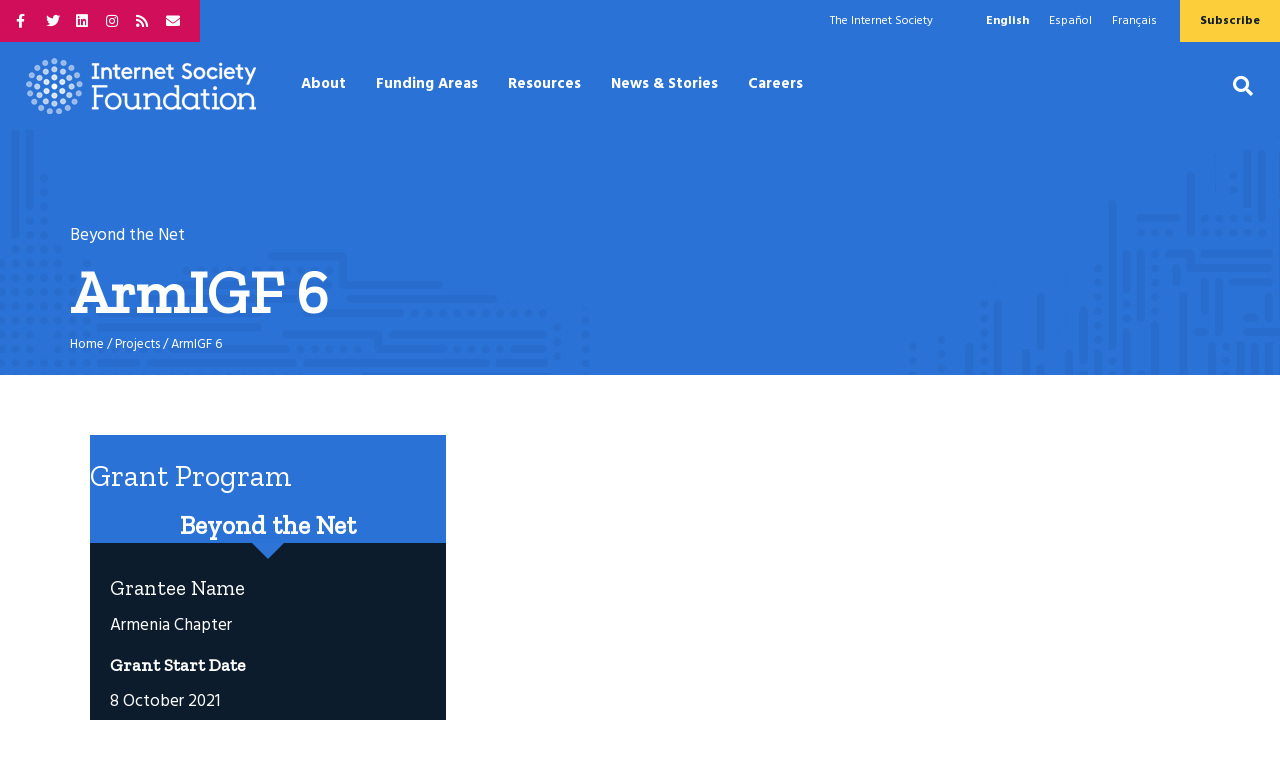

--- FILE ---
content_type: text/html; charset=UTF-8
request_url: https://www.isocfoundation.org/project/armigf-6/
body_size: 16912
content:
<!DOCTYPE html>
<html lang="en-US">
<head>
<meta charset="UTF-8" />
<meta name='viewport' content='width=device-width, initial-scale=1.0' />
<meta http-equiv='X-UA-Compatible' content='IE=edge' />
<link rel="profile" href="https://gmpg.org/xfn/11" />
<meta name='robots' content='index, follow, max-image-preview:large, max-snippet:-1, max-video-preview:-1' />
<link rel="alternate" hreflang="en" href="https://www.isocfoundation.org/project/armigf-6/" />
<link rel="alternate" hreflang="x-default" href="https://www.isocfoundation.org/project/armigf-6/" />

	<!-- This site is optimized with the Yoast SEO plugin v26.7 - https://yoast.com/wordpress/plugins/seo/ -->
	<title>ArmIGF 6 | Internet Society Foundation</title>
	<link rel="canonical" href="https://www.isocfoundation.org/project/armigf-6/" />
	<meta property="og:locale" content="en_US" />
	<meta property="og:type" content="article" />
	<meta property="og:title" content="ArmIGF 6 | Internet Society Foundation" />
	<meta property="og:url" content="https://www.isocfoundation.org/project/armigf-6/" />
	<meta property="og:site_name" content="Internet Society Foundation" />
	<meta property="article:modified_time" content="2025-07-29T20:53:15+00:00" />
	<meta property="og:image" content="https://www.isocfoundation.org/wp-content/uploads/2019/02/isoc-foundation-og.jpg" />
	<meta property="og:image:width" content="1200" />
	<meta property="og:image:height" content="630" />
	<meta property="og:image:type" content="image/jpeg" />
	<meta name="twitter:card" content="summary_large_image" />
	<meta name="twitter:site" content="@ISOC_Foundation" />
	<script type="application/ld+json" class="yoast-schema-graph">{"@context":"https://schema.org","@graph":[{"@type":"WebPage","@id":"https://www.isocfoundation.org/project/armigf-6/","url":"https://www.isocfoundation.org/project/armigf-6/","name":"ArmIGF 6 | Internet Society Foundation","isPartOf":{"@id":"https://www.isocfoundation.org/#website"},"datePublished":"2025-07-25T12:03:10+00:00","dateModified":"2025-07-29T20:53:15+00:00","breadcrumb":{"@id":"https://www.isocfoundation.org/project/armigf-6/#breadcrumb"},"inLanguage":"en-US","potentialAction":[{"@type":"ReadAction","target":["https://www.isocfoundation.org/project/armigf-6/"]}]},{"@type":"BreadcrumbList","@id":"https://www.isocfoundation.org/project/armigf-6/#breadcrumb","itemListElement":[{"@type":"ListItem","position":1,"name":"Home","item":"https://www.isocfoundation.org/"},{"@type":"ListItem","position":2,"name":"Projects","item":"https://www.isocfoundation.org/project/"},{"@type":"ListItem","position":3,"name":"ArmIGF 6"}]},{"@type":"WebSite","@id":"https://www.isocfoundation.org/#website","url":"https://www.isocfoundation.org/","name":"Internet Society Foundation","description":"The Internet transforms lives","publisher":{"@id":"https://www.isocfoundation.org/#organization"},"potentialAction":[{"@type":"SearchAction","target":{"@type":"EntryPoint","urlTemplate":"https://www.isocfoundation.org/?s={search_term_string}"},"query-input":{"@type":"PropertyValueSpecification","valueRequired":true,"valueName":"search_term_string"}}],"inLanguage":"en-US"},{"@type":"Organization","@id":"https://www.isocfoundation.org/#organization","name":"Internet Society Foundation","url":"https://www.isocfoundation.org/","logo":{"@type":"ImageObject","inLanguage":"en-US","@id":"https://www.isocfoundation.org/#/schema/logo/image/","url":"https://www.isocfoundation.org/wp-content/uploads/2019/02/internet-society-foundation.jpg","contentUrl":"https://www.isocfoundation.org/wp-content/uploads/2019/02/internet-society-foundation.jpg","width":1200,"height":630,"caption":"Internet Society Foundation"},"image":{"@id":"https://www.isocfoundation.org/#/schema/logo/image/"},"sameAs":["https://x.com/ISOC_Foundation"]}]}</script>
	<!-- / Yoast SEO plugin. -->


<link rel='dns-prefetch' href='//fonts.googleapis.com' />
<link href='https://fonts.gstatic.com' crossorigin rel='preconnect' />
<link rel="alternate" type="application/rss+xml" title="Internet Society Foundation &raquo; Feed" href="https://www.isocfoundation.org/feed/" />
<link rel="alternate" type="application/rss+xml" title="Internet Society Foundation &raquo; Comments Feed" href="https://www.isocfoundation.org/comments/feed/" />
<link rel="alternate" type="application/rss+xml" title="Internet Society Foundation &raquo; ArmIGF 6 Comments Feed" href="https://www.isocfoundation.org/project/armigf-6/feed/" />
<link rel="alternate" title="oEmbed (JSON)" type="application/json+oembed" href="https://www.isocfoundation.org/wp-json/oembed/1.0/embed?url=https%3A%2F%2Fwww.isocfoundation.org%2Fproject%2Farmigf-6%2F" />
<link rel="alternate" title="oEmbed (XML)" type="text/xml+oembed" href="https://www.isocfoundation.org/wp-json/oembed/1.0/embed?url=https%3A%2F%2Fwww.isocfoundation.org%2Fproject%2Farmigf-6%2F&#038;format=xml" />
<link rel="preload" href="https://www.isocfoundation.org/wp-content/plugins/bb-plugin/fonts/fontawesome/5.15.4/webfonts/fa-solid-900.woff2" as="font" type="font/woff2" crossorigin="anonymous">
<link rel="preload" href="https://www.isocfoundation.org/wp-content/plugins/bb-plugin/fonts/fontawesome/5.15.4/webfonts/fa-regular-400.woff2" as="font" type="font/woff2" crossorigin="anonymous">
<link rel="preload" href="https://www.isocfoundation.org/wp-content/plugins/bb-plugin/fonts/fontawesome/5.15.4/webfonts/fa-brands-400.woff2" as="font" type="font/woff2" crossorigin="anonymous">
<style id='wp-img-auto-sizes-contain-inline-css'>
img:is([sizes=auto i],[sizes^="auto," i]){contain-intrinsic-size:3000px 1500px}
/*# sourceURL=wp-img-auto-sizes-contain-inline-css */
</style>
<link rel='stylesheet' id='toolset-blocks-css' href='https://www.isocfoundation.org/wp-content/plugins/wp-views/vendor/toolset/blocks/public/css/style.css?ver=1.6.17' media='all' />
<style id='wp-emoji-styles-inline-css'>

	img.wp-smiley, img.emoji {
		display: inline !important;
		border: none !important;
		box-shadow: none !important;
		height: 1em !important;
		width: 1em !important;
		margin: 0 0.07em !important;
		vertical-align: -0.1em !important;
		background: none !important;
		padding: 0 !important;
	}
/*# sourceURL=wp-emoji-styles-inline-css */
</style>
<link rel='stylesheet' id='wp-block-library-css' href='https://www.isocfoundation.org/wp-includes/css/dist/block-library/style.min.css?ver=6.9' media='all' />
<style id='global-styles-inline-css'>
:root{--wp--preset--aspect-ratio--square: 1;--wp--preset--aspect-ratio--4-3: 4/3;--wp--preset--aspect-ratio--3-4: 3/4;--wp--preset--aspect-ratio--3-2: 3/2;--wp--preset--aspect-ratio--2-3: 2/3;--wp--preset--aspect-ratio--16-9: 16/9;--wp--preset--aspect-ratio--9-16: 9/16;--wp--preset--color--black: #000000;--wp--preset--color--cyan-bluish-gray: #abb8c3;--wp--preset--color--white: #ffffff;--wp--preset--color--pale-pink: #f78da7;--wp--preset--color--vivid-red: #cf2e2e;--wp--preset--color--luminous-vivid-orange: #ff6900;--wp--preset--color--luminous-vivid-amber: #fcb900;--wp--preset--color--light-green-cyan: #7bdcb5;--wp--preset--color--vivid-green-cyan: #00d084;--wp--preset--color--pale-cyan-blue: #8ed1fc;--wp--preset--color--vivid-cyan-blue: #0693e3;--wp--preset--color--vivid-purple: #9b51e0;--wp--preset--color--fl-heading-text: #0c1c2c;--wp--preset--color--fl-body-bg: #ffffff;--wp--preset--color--fl-body-text: #0c1c2c;--wp--preset--color--fl-accent: #2B72D6;--wp--preset--color--fl-accent-hover: #d60058;--wp--preset--color--fl-topbar-bg: #2b72d6;--wp--preset--color--fl-topbar-text: #ffffff;--wp--preset--color--fl-topbar-link: #ffffff;--wp--preset--color--fl-topbar-hover: #abcbf4;--wp--preset--color--fl-header-bg: #2b72d6;--wp--preset--color--fl-header-text: #ffffff;--wp--preset--color--fl-header-link: #ffffff;--wp--preset--color--fl-header-hover: #b7d9f7;--wp--preset--color--fl-nav-bg: #111111;--wp--preset--color--fl-nav-link: #ffffff;--wp--preset--color--fl-nav-hover: #b7d2f7;--wp--preset--color--fl-content-bg: #ffffff;--wp--preset--color--fl-footer-widgets-bg: #ffffff;--wp--preset--color--fl-footer-widgets-text: #000000;--wp--preset--color--fl-footer-widgets-link: #428bca;--wp--preset--color--fl-footer-widgets-hover: #428bca;--wp--preset--color--fl-footer-bg: #001433;--wp--preset--color--fl-footer-text: #ffffff;--wp--preset--color--fl-footer-link: #ffffff;--wp--preset--color--fl-footer-hover: #f4c300;--wp--preset--gradient--vivid-cyan-blue-to-vivid-purple: linear-gradient(135deg,rgb(6,147,227) 0%,rgb(155,81,224) 100%);--wp--preset--gradient--light-green-cyan-to-vivid-green-cyan: linear-gradient(135deg,rgb(122,220,180) 0%,rgb(0,208,130) 100%);--wp--preset--gradient--luminous-vivid-amber-to-luminous-vivid-orange: linear-gradient(135deg,rgb(252,185,0) 0%,rgb(255,105,0) 100%);--wp--preset--gradient--luminous-vivid-orange-to-vivid-red: linear-gradient(135deg,rgb(255,105,0) 0%,rgb(207,46,46) 100%);--wp--preset--gradient--very-light-gray-to-cyan-bluish-gray: linear-gradient(135deg,rgb(238,238,238) 0%,rgb(169,184,195) 100%);--wp--preset--gradient--cool-to-warm-spectrum: linear-gradient(135deg,rgb(74,234,220) 0%,rgb(151,120,209) 20%,rgb(207,42,186) 40%,rgb(238,44,130) 60%,rgb(251,105,98) 80%,rgb(254,248,76) 100%);--wp--preset--gradient--blush-light-purple: linear-gradient(135deg,rgb(255,206,236) 0%,rgb(152,150,240) 100%);--wp--preset--gradient--blush-bordeaux: linear-gradient(135deg,rgb(254,205,165) 0%,rgb(254,45,45) 50%,rgb(107,0,62) 100%);--wp--preset--gradient--luminous-dusk: linear-gradient(135deg,rgb(255,203,112) 0%,rgb(199,81,192) 50%,rgb(65,88,208) 100%);--wp--preset--gradient--pale-ocean: linear-gradient(135deg,rgb(255,245,203) 0%,rgb(182,227,212) 50%,rgb(51,167,181) 100%);--wp--preset--gradient--electric-grass: linear-gradient(135deg,rgb(202,248,128) 0%,rgb(113,206,126) 100%);--wp--preset--gradient--midnight: linear-gradient(135deg,rgb(2,3,129) 0%,rgb(40,116,252) 100%);--wp--preset--font-size--small: 13px;--wp--preset--font-size--medium: 20px;--wp--preset--font-size--large: 36px;--wp--preset--font-size--x-large: 42px;--wp--preset--spacing--20: 0.44rem;--wp--preset--spacing--30: 0.67rem;--wp--preset--spacing--40: 1rem;--wp--preset--spacing--50: 1.5rem;--wp--preset--spacing--60: 2.25rem;--wp--preset--spacing--70: 3.38rem;--wp--preset--spacing--80: 5.06rem;--wp--preset--shadow--natural: 6px 6px 9px rgba(0, 0, 0, 0.2);--wp--preset--shadow--deep: 12px 12px 50px rgba(0, 0, 0, 0.4);--wp--preset--shadow--sharp: 6px 6px 0px rgba(0, 0, 0, 0.2);--wp--preset--shadow--outlined: 6px 6px 0px -3px rgb(255, 255, 255), 6px 6px rgb(0, 0, 0);--wp--preset--shadow--crisp: 6px 6px 0px rgb(0, 0, 0);}:where(.is-layout-flex){gap: 0.5em;}:where(.is-layout-grid){gap: 0.5em;}body .is-layout-flex{display: flex;}.is-layout-flex{flex-wrap: wrap;align-items: center;}.is-layout-flex > :is(*, div){margin: 0;}body .is-layout-grid{display: grid;}.is-layout-grid > :is(*, div){margin: 0;}:where(.wp-block-columns.is-layout-flex){gap: 2em;}:where(.wp-block-columns.is-layout-grid){gap: 2em;}:where(.wp-block-post-template.is-layout-flex){gap: 1.25em;}:where(.wp-block-post-template.is-layout-grid){gap: 1.25em;}.has-black-color{color: var(--wp--preset--color--black) !important;}.has-cyan-bluish-gray-color{color: var(--wp--preset--color--cyan-bluish-gray) !important;}.has-white-color{color: var(--wp--preset--color--white) !important;}.has-pale-pink-color{color: var(--wp--preset--color--pale-pink) !important;}.has-vivid-red-color{color: var(--wp--preset--color--vivid-red) !important;}.has-luminous-vivid-orange-color{color: var(--wp--preset--color--luminous-vivid-orange) !important;}.has-luminous-vivid-amber-color{color: var(--wp--preset--color--luminous-vivid-amber) !important;}.has-light-green-cyan-color{color: var(--wp--preset--color--light-green-cyan) !important;}.has-vivid-green-cyan-color{color: var(--wp--preset--color--vivid-green-cyan) !important;}.has-pale-cyan-blue-color{color: var(--wp--preset--color--pale-cyan-blue) !important;}.has-vivid-cyan-blue-color{color: var(--wp--preset--color--vivid-cyan-blue) !important;}.has-vivid-purple-color{color: var(--wp--preset--color--vivid-purple) !important;}.has-black-background-color{background-color: var(--wp--preset--color--black) !important;}.has-cyan-bluish-gray-background-color{background-color: var(--wp--preset--color--cyan-bluish-gray) !important;}.has-white-background-color{background-color: var(--wp--preset--color--white) !important;}.has-pale-pink-background-color{background-color: var(--wp--preset--color--pale-pink) !important;}.has-vivid-red-background-color{background-color: var(--wp--preset--color--vivid-red) !important;}.has-luminous-vivid-orange-background-color{background-color: var(--wp--preset--color--luminous-vivid-orange) !important;}.has-luminous-vivid-amber-background-color{background-color: var(--wp--preset--color--luminous-vivid-amber) !important;}.has-light-green-cyan-background-color{background-color: var(--wp--preset--color--light-green-cyan) !important;}.has-vivid-green-cyan-background-color{background-color: var(--wp--preset--color--vivid-green-cyan) !important;}.has-pale-cyan-blue-background-color{background-color: var(--wp--preset--color--pale-cyan-blue) !important;}.has-vivid-cyan-blue-background-color{background-color: var(--wp--preset--color--vivid-cyan-blue) !important;}.has-vivid-purple-background-color{background-color: var(--wp--preset--color--vivid-purple) !important;}.has-black-border-color{border-color: var(--wp--preset--color--black) !important;}.has-cyan-bluish-gray-border-color{border-color: var(--wp--preset--color--cyan-bluish-gray) !important;}.has-white-border-color{border-color: var(--wp--preset--color--white) !important;}.has-pale-pink-border-color{border-color: var(--wp--preset--color--pale-pink) !important;}.has-vivid-red-border-color{border-color: var(--wp--preset--color--vivid-red) !important;}.has-luminous-vivid-orange-border-color{border-color: var(--wp--preset--color--luminous-vivid-orange) !important;}.has-luminous-vivid-amber-border-color{border-color: var(--wp--preset--color--luminous-vivid-amber) !important;}.has-light-green-cyan-border-color{border-color: var(--wp--preset--color--light-green-cyan) !important;}.has-vivid-green-cyan-border-color{border-color: var(--wp--preset--color--vivid-green-cyan) !important;}.has-pale-cyan-blue-border-color{border-color: var(--wp--preset--color--pale-cyan-blue) !important;}.has-vivid-cyan-blue-border-color{border-color: var(--wp--preset--color--vivid-cyan-blue) !important;}.has-vivid-purple-border-color{border-color: var(--wp--preset--color--vivid-purple) !important;}.has-vivid-cyan-blue-to-vivid-purple-gradient-background{background: var(--wp--preset--gradient--vivid-cyan-blue-to-vivid-purple) !important;}.has-light-green-cyan-to-vivid-green-cyan-gradient-background{background: var(--wp--preset--gradient--light-green-cyan-to-vivid-green-cyan) !important;}.has-luminous-vivid-amber-to-luminous-vivid-orange-gradient-background{background: var(--wp--preset--gradient--luminous-vivid-amber-to-luminous-vivid-orange) !important;}.has-luminous-vivid-orange-to-vivid-red-gradient-background{background: var(--wp--preset--gradient--luminous-vivid-orange-to-vivid-red) !important;}.has-very-light-gray-to-cyan-bluish-gray-gradient-background{background: var(--wp--preset--gradient--very-light-gray-to-cyan-bluish-gray) !important;}.has-cool-to-warm-spectrum-gradient-background{background: var(--wp--preset--gradient--cool-to-warm-spectrum) !important;}.has-blush-light-purple-gradient-background{background: var(--wp--preset--gradient--blush-light-purple) !important;}.has-blush-bordeaux-gradient-background{background: var(--wp--preset--gradient--blush-bordeaux) !important;}.has-luminous-dusk-gradient-background{background: var(--wp--preset--gradient--luminous-dusk) !important;}.has-pale-ocean-gradient-background{background: var(--wp--preset--gradient--pale-ocean) !important;}.has-electric-grass-gradient-background{background: var(--wp--preset--gradient--electric-grass) !important;}.has-midnight-gradient-background{background: var(--wp--preset--gradient--midnight) !important;}.has-small-font-size{font-size: var(--wp--preset--font-size--small) !important;}.has-medium-font-size{font-size: var(--wp--preset--font-size--medium) !important;}.has-large-font-size{font-size: var(--wp--preset--font-size--large) !important;}.has-x-large-font-size{font-size: var(--wp--preset--font-size--x-large) !important;}
/*# sourceURL=global-styles-inline-css */
</style>

<style id='classic-theme-styles-inline-css'>
/*! This file is auto-generated */
.wp-block-button__link{color:#fff;background-color:#32373c;border-radius:9999px;box-shadow:none;text-decoration:none;padding:calc(.667em + 2px) calc(1.333em + 2px);font-size:1.125em}.wp-block-file__button{background:#32373c;color:#fff;text-decoration:none}
/*# sourceURL=/wp-includes/css/classic-themes.min.css */
</style>
<link rel='stylesheet' id='mediaelement-css' href='https://www.isocfoundation.org/wp-includes/js/mediaelement/mediaelementplayer-legacy.min.css?ver=4.2.17' media='all' />
<link rel='stylesheet' id='wp-mediaelement-css' href='https://www.isocfoundation.org/wp-includes/js/mediaelement/wp-mediaelement.min.css?ver=6.9' media='all' />
<link rel='stylesheet' id='view_editor_gutenberg_frontend_assets-css' href='https://www.isocfoundation.org/wp-content/plugins/wp-views/public/css/views-frontend.css?ver=3.6.21' media='all' />
<style id='view_editor_gutenberg_frontend_assets-inline-css'>
.wpv-sort-list-dropdown.wpv-sort-list-dropdown-style-default > span.wpv-sort-list,.wpv-sort-list-dropdown.wpv-sort-list-dropdown-style-default .wpv-sort-list-item {border-color: #cdcdcd;}.wpv-sort-list-dropdown.wpv-sort-list-dropdown-style-default .wpv-sort-list-item a {color: #444;background-color: #fff;}.wpv-sort-list-dropdown.wpv-sort-list-dropdown-style-default a:hover,.wpv-sort-list-dropdown.wpv-sort-list-dropdown-style-default a:focus {color: #000;background-color: #eee;}.wpv-sort-list-dropdown.wpv-sort-list-dropdown-style-default .wpv-sort-list-item.wpv-sort-list-current a {color: #000;background-color: #eee;}
.wpv-sort-list-dropdown.wpv-sort-list-dropdown-style-default > span.wpv-sort-list,.wpv-sort-list-dropdown.wpv-sort-list-dropdown-style-default .wpv-sort-list-item {border-color: #cdcdcd;}.wpv-sort-list-dropdown.wpv-sort-list-dropdown-style-default .wpv-sort-list-item a {color: #444;background-color: #fff;}.wpv-sort-list-dropdown.wpv-sort-list-dropdown-style-default a:hover,.wpv-sort-list-dropdown.wpv-sort-list-dropdown-style-default a:focus {color: #000;background-color: #eee;}.wpv-sort-list-dropdown.wpv-sort-list-dropdown-style-default .wpv-sort-list-item.wpv-sort-list-current a {color: #000;background-color: #eee;}.wpv-sort-list-dropdown.wpv-sort-list-dropdown-style-grey > span.wpv-sort-list,.wpv-sort-list-dropdown.wpv-sort-list-dropdown-style-grey .wpv-sort-list-item {border-color: #cdcdcd;}.wpv-sort-list-dropdown.wpv-sort-list-dropdown-style-grey .wpv-sort-list-item a {color: #444;background-color: #eeeeee;}.wpv-sort-list-dropdown.wpv-sort-list-dropdown-style-grey a:hover,.wpv-sort-list-dropdown.wpv-sort-list-dropdown-style-grey a:focus {color: #000;background-color: #e5e5e5;}.wpv-sort-list-dropdown.wpv-sort-list-dropdown-style-grey .wpv-sort-list-item.wpv-sort-list-current a {color: #000;background-color: #e5e5e5;}
.wpv-sort-list-dropdown.wpv-sort-list-dropdown-style-default > span.wpv-sort-list,.wpv-sort-list-dropdown.wpv-sort-list-dropdown-style-default .wpv-sort-list-item {border-color: #cdcdcd;}.wpv-sort-list-dropdown.wpv-sort-list-dropdown-style-default .wpv-sort-list-item a {color: #444;background-color: #fff;}.wpv-sort-list-dropdown.wpv-sort-list-dropdown-style-default a:hover,.wpv-sort-list-dropdown.wpv-sort-list-dropdown-style-default a:focus {color: #000;background-color: #eee;}.wpv-sort-list-dropdown.wpv-sort-list-dropdown-style-default .wpv-sort-list-item.wpv-sort-list-current a {color: #000;background-color: #eee;}.wpv-sort-list-dropdown.wpv-sort-list-dropdown-style-grey > span.wpv-sort-list,.wpv-sort-list-dropdown.wpv-sort-list-dropdown-style-grey .wpv-sort-list-item {border-color: #cdcdcd;}.wpv-sort-list-dropdown.wpv-sort-list-dropdown-style-grey .wpv-sort-list-item a {color: #444;background-color: #eeeeee;}.wpv-sort-list-dropdown.wpv-sort-list-dropdown-style-grey a:hover,.wpv-sort-list-dropdown.wpv-sort-list-dropdown-style-grey a:focus {color: #000;background-color: #e5e5e5;}.wpv-sort-list-dropdown.wpv-sort-list-dropdown-style-grey .wpv-sort-list-item.wpv-sort-list-current a {color: #000;background-color: #e5e5e5;}.wpv-sort-list-dropdown.wpv-sort-list-dropdown-style-blue > span.wpv-sort-list,.wpv-sort-list-dropdown.wpv-sort-list-dropdown-style-blue .wpv-sort-list-item {border-color: #0099cc;}.wpv-sort-list-dropdown.wpv-sort-list-dropdown-style-blue .wpv-sort-list-item a {color: #444;background-color: #cbddeb;}.wpv-sort-list-dropdown.wpv-sort-list-dropdown-style-blue a:hover,.wpv-sort-list-dropdown.wpv-sort-list-dropdown-style-blue a:focus {color: #000;background-color: #95bedd;}.wpv-sort-list-dropdown.wpv-sort-list-dropdown-style-blue .wpv-sort-list-item.wpv-sort-list-current a {color: #000;background-color: #95bedd;}
/*# sourceURL=view_editor_gutenberg_frontend_assets-inline-css */
</style>
<link rel='stylesheet' id='font-awesome-5-css' href='https://www.isocfoundation.org/wp-content/plugins/bb-plugin/fonts/fontawesome/5.15.4/css/all.min.css?ver=2.10.0.5' media='all' />
<link rel='stylesheet' id='fl-builder-layout-bundle-cfa4c3db0202d4f4a7965d0b52253e0f-css' href='https://www.isocfoundation.org/wp-content/uploads/bb-plugin/cache/cfa4c3db0202d4f4a7965d0b52253e0f-layout-bundle.css?ver=2.10.0.5-1.5.2.1' media='all' />
<link rel='stylesheet' id='jquery-magnificpopup-css' href='https://www.isocfoundation.org/wp-content/plugins/bb-plugin/css/jquery.magnificpopup.min.css?ver=2.10.0.5' media='all' />
<link rel='stylesheet' id='base-css' href='https://www.isocfoundation.org/wp-content/themes/bb-theme/css/base.min.css?ver=1.7.19.1' media='all' />
<link rel='stylesheet' id='fl-automator-skin-css' href='https://www.isocfoundation.org/wp-content/uploads/bb-theme/skin-695e9d5b07bbb.css?ver=1.7.19.1' media='all' />
<link rel='stylesheet' id='fl-child-theme-css' href='https://www.isocfoundation.org/wp-content/themes/bb-theme-child/style.css?ver=6.9' media='all' />
<link rel='stylesheet' id='fl-builder-google-fonts-891b2382581a6f0542df63497394458c-css' href='//fonts.googleapis.com/css?family=Hind%3A300%2C400%2C700%2C700%7CZilla+Slab%3A400&#038;ver=6.9' media='all' />
<script src="https://www.isocfoundation.org/wp-content/plugins/wp-views/vendor/toolset/common-es/public/toolset-common-es-frontend.js?ver=175000" id="toolset-common-es-frontend-js"></script>
<script src="https://www.isocfoundation.org/wp-includes/js/jquery/jquery.min.js?ver=3.7.1" id="jquery-core-js"></script>
<script src="https://www.isocfoundation.org/wp-includes/js/jquery/jquery-migrate.min.js?ver=3.4.1" id="jquery-migrate-js"></script>
<script src="https://www.isocfoundation.org/wp-content/themes/bb-theme-child/isoc_jquery.js?ver=6.9" id="l-child-theme-script-js"></script>
<link rel="https://api.w.org/" href="https://www.isocfoundation.org/wp-json/" /><link rel="alternate" title="JSON" type="application/json" href="https://www.isocfoundation.org/wp-json/wp/v2/project/11224" /><link rel="EditURI" type="application/rsd+xml" title="RSD" href="https://www.isocfoundation.org/xmlrpc.php?rsd" />
<meta name="generator" content="WordPress 6.9" />
<link rel='shortlink' href='https://www.isocfoundation.org/?p=11224' />
<meta name="generator" content="WPML ver:4.8.6 stt:1,4,2;" />
<script>
    window.dataLayer = window.dataLayer || [];
    function gtag() {
        dataLayer.push(arguments);
    }
    gtag("consent", "default", {
        ad_storage: "denied",
        ad_user_data: "denied", 
        ad_personalization: "denied",
        analytics_storage: "denied",
        functionality_storage: "denied",
        personalization_storage: "denied",
        security_storage: "granted",
        wait_for_update: 2000
    });
    gtag("set", "ads_data_redaction", true);
    gtag("set", "url_passthrough", true);
</script><!-- Global site tag (gtag.js) - Google Analytics -->
<script async src="https://www.googletagmanager.com/gtag/js?id=G-BQY6ZNFJLB"></script>
<script>
  window.dataLayer = window.dataLayer || [];
  function gtag(){dataLayer.push(arguments);}
  gtag('js', new Date());
 
  gtag('config', 'G-BQY6ZNFJLB');
</script>
    <script id="cookieyes" type="text/javascript" src="https://cdn-cookieyes.com/client_data/12be326ffb12dc1377d2da1d/script.js"></script>

<link rel="pingback" href="https://www.isocfoundation.org/xmlrpc.php">
<link rel="icon" href="https://www.isocfoundation.org/wp-content/uploads/2019/02/cropped-Foundation_Icon-32x32.png" sizes="32x32" />
<link rel="icon" href="https://www.isocfoundation.org/wp-content/uploads/2019/02/cropped-Foundation_Icon-192x192.png" sizes="192x192" />
<link rel="apple-touch-icon" href="https://www.isocfoundation.org/wp-content/uploads/2019/02/cropped-Foundation_Icon-180x180.png" />
<meta name="msapplication-TileImage" content="https://www.isocfoundation.org/wp-content/uploads/2019/02/cropped-Foundation_Icon-270x270.png" />
		<style id="wp-custom-css">
			/* 2025 STYLE UPDATES */

.alt-button a.fl-button,
.fl-builder-content .alt-button a.fl-button,
.fl-builder-content .alt-button a.fl-button:visited,
.alt-button .wp-block-button__link {
	background-color: #FCCE3A;
	color: #0C1C2C;
}

.alt-button a.fl-button,
.alt-button a.fl-button .fl-button-text {
	color: #0C1C2C;
}

.alt-button a.fl-button:hover,
.fl-builder-content .alt-button a.fl-button:hover,
.fl-builder-content .alt-button a.fl-button:visited:hover,
.alt-button .wp-block-button__link:hover {
	color: #fff;
	background-color: #0C1C2C;
}

.alt-button a.fl-button:hover,
.alt-button a.fl-button:hover .fl-button-text {
	color: #fff;
}

.photo-credit {
	display: flex;
	justify-content: flex-end;
}

.photo-credit p,
.wp-block-image .wp-element-caption {
	border-radius: 8px;
	background: rgba(0, 0, 0, 0.80);
	color: #fff;
	padding: 5px 10px;
}

.wp-block-image,
.wp-block-image img {
	position: relative;
}

.wp-block-image img {
	z-index: 0;
}

.wp-block-image .wp-element-caption {
	position: absolute;
	bottom: 3px;
	right: 20px;
	z-index: 2;
}

.grid-cards .fl-post-grid-post,
.grid-cards .fl-post-text {
	position: relative;
}

.grid-cards .fl-post-grid-post {
    font-size: 14px;
    background-color: #F5F5F5;
    padding: 12px;
    border-bottom: 0px;
	margin-top: 0;
}
.grid-cards .fl-post-image img {
	border-radius: 4px;
	width: 100%;
	height: 150px;
	object-fit: cover;
}

.grid-cards .fl-post-text {
	padding: 20px !important;
  background-color: #F5F5F5;
	margin-top: -20px;
	margin-left: 10px;
	margin-right: 10px;
}

.grid-cards .fl-post-title {
    color: #1A64CC;
    font-size: 21px;
	line-height: 26px;
	margin: 0 0 10px 0;
	padding: 0 0 5px;
}

.grid-cards .fl-post-title a {
	color: #1A64CC;
}

.grid-cards .fl-post-meta {
    padding: 0 0 15px;
    font-size: 14px;
}

/* MISC */
.white-text {
	color: rgb(255,255,255);
}

.row-content-full-width .fl-col-content .fl-module .fl-module-content > :not(.alignwide),
.row-content-full-width .fl-col-content .fl-module .fl-module-content > :not(.alignfull){
	max-width: 800px;
	margin:0 auto;
} 

.row-content-full-width .fl-col-content .fl-module .fl-module-content > .alignwide{
	max-width:1140px;
	margin: 0 auto;
}

.row-content-full-width .fl-col-content .fl-module .fl-module-content > .alignfull{
	max-width:100%;
	width:100%;
}

/* Top Bar Styles */

.fl-page-bar-text {
	padding: 0!important;
}

.top-bar-links {
	padding: 5px 0!important;
}

.fl-page-bar-text.fl-page-bar-text-2 .top-bar-links.top-bar-2 {
	background-color: #0c1c2c!important;
}

.fl-page-bar .fl-social-icons {
	    padding: 9px 4px 9px 16px;
}

/* Heading Styles */

h1 a, h2 a, h3 a, h4 a, h5 a, h6 a {
	color: #2B72D6;
}

/* CTA Styles */

#mc_embed_signup .clear {
	margin-top: 15px;
}

#mc-field-group input[type=email] {
	width: 80%;
}

#mc_embed_signup_scroll .indicates-required {
	font-size: 12px;
}

input#mc-embedded-subscribe.button:hover {
	background: #d10d59;
}

.grant-button.sub-button {
	background-color: #0c1c2c;
	color: #fff;
}

/* ACCORDION */
.fl-accordion-button-icon-left, .fl-accordion-button-icon-right {
	opacity: 1;
}

/* TESTIMONIALS */
.fl-testimonials-wrap .bx-pager.bx-default-pager a, .fl-testimonials-wrap .bx-pager.bx-default-pager a.active {
    background: #2b72d6 !important;
}

/* ICONS */
.fl-icon-wrap .fl-icon {
	vertical-align: top;
	padding-top: 25px;
	padding-right: 10px;
}

/***** PROJECT MAP *****/

@import url('https://fonts.googleapis.com/css2?family=Zilla+Slab:ital,wght@0,500;0,600;1,500;1,600&display=swap');

.fl-post-feed-post.project {
	border: 0px;
}

.project-item {
	border: 1px solid #eee;
	border-radius: 8px;
	display: grid;
	align-items: center;
}

.fl-post-feed-post.has-post-thumbnail .project-item {grid-template-columns: 1.5fr 1fr;}

.fl-post-feed-post:not(.has-post-thumbnail) .project-content {width: 100%;}

.project-content {
	padding: 20px !important;
}

.project-content h2.fl-post-title {font-size: 26px;}

.project-metas .meta-row-1, .project-metas .meta-row-2 {
	display: flex;
	gap: 10px;
}

.project-metas .meta-row-1 {
	padding: 10px 0 20px !important;
	margin-bottom: 15px;
	border-bottom: 1px solid #eee;
}

.project-metas .meta-row-1 {padding-top:20px;}

.project-metas .project-meta {width: 32%;}

.project-meta h3 {
	font-size: 20px;
	font-weight: 500;
	margin-top: 5px;
}

.project-image {align-self: stretch;}

.project-image.img-square .ar-photo {
	position: relative; 
	display: block;
}

.project-image.img-square .ar-photo img {
	width: 100%;
  height: 100%;
  left: 0;
  top: 0;
  object-fit: cover;
  position: absolute;
	border-top-right-radius: 8px;
	border-bottom-right-radius: 8px;
}

.project-image.img-square .ar-photo::after {
    display: block;
    content: '';
	width: 100%;
  height: 100%;
    padding-bottom: 100%;
}

.project-filters .filter-row {
	display: flex;
	gap: 40px;
}

.project-filters .project-filter {width: 20%;}

.project-filters .filter-row:first-of-type {
	border-bottom: 1px solid #eee;
	padding-bottom: 10px;
	margin-bottom: 30px;
}

.facetwp-facet, .facetwp-facet-search .facetwp-input-wrap {margin-bottom: 20px !important;}

.fs-wrap {width: 100% !important;}

.facetwp-facet input.facetwp-search, .facetwp-facet input.facetwp-location, .fs-label-wrap,
input[type=text], input[type=password], input[type=email], input[type=tel], input[type=date], input[type=month], input[type=week], input[type=time], input[type=number], input[type=search], input[type=url], textarea {
	background: #fff;
	border: 1px solid #EBECEF !important;
	border-radius: 4px;
	padding: 10px;
	font-size: 15px;
	box-shadow: 0px 2px 4px 0px rgba(0, 0, 0, 0.04) inset;
}

.fs-label-wrap .fs-label {padding: 6px 22px 6px 0px !important;}

.fs-wrap .fs-search input {    
    padding: 8px !important;
    background-color: #fff !important;
}

.facetwp-facet input.facetwp-search, .facetwp-facet input.facetwp-location {
	padding: 13px 30px 13px 16px;
	border: 1px solid #EAEAEA;
}

.fs-label-wrap .fs-label, .facetwp-facet input.facetwp-search::placeholder, input.facetwp-date::placeholder {
	color: rgba(6, 19, 59, 0.5);
	font-weight: 400;
	font-size: 15px;
	line-height: 1;
}

.facetwp-facet input.facetwp-search, .facetwp-facet input.facetwp-location {
	min-width: 80px !important;
	width: 100% !important;
}

.single-project h3, .single-project h5 {font-weight: 700;}

.grant-program-col::after {
	content: '';
	background-image: url("data:image/svg+xml,%3Csvg width='32' height='16' viewBox='0 0 32 16' fill='none' xmlns='http://www.w3.org/2000/svg'%3E%3Cpath d='M16 16L-1.39876e-06 2.79753e-06L32 0L16 16Z' fill='%232D74D6'/%3E%3C/svg%3E%0A");
	height: 16px;
	width: 32px;
	margin: 0 auto;
}

.overlap-top {
	position: relative;
	z-index: 1;
}

.overlap-top .fl-row-content-wrap {
	position: relative;
}

.project-map-button a.fl-button, .fl-builder-content .project-map-button a.fl-button {transition: all .5s;}

.project-map-button a.fl-button:hover, .fl-builder-content .project-map-button a.fl-button:hover {background-color: #d60058;}

.fl-accordion-item {overflow: visible;}

.project-filter .fs-option-label {
	font-size: 16px;
	white-space: pre-line !important;
	line-height: 1.2;
}

.project-filter h6 {margin-top: 0px;}

.project-filters .filter-row:nth-of-type(2) .project-filter:nth-of-type(2) {
    width: 40%;
}

/* Media Queries */

@media screen and (max-width: 767px) {
	.project-content h2.fl-post-title {font-size: 22px;}
	.project-meta h3 {font-size: 18px;}
	.project-meta-value {font-size: 14px;}
	.has-post-thumbnail .project-item {grid-template-columns: 100%;}
	.project-filters .filter-row {
		flex-wrap: wrap;
		gap: 0px
	}
	.project-filters .project-filter {width: 100%;}
	.project-metas .meta-row-1, .project-metas .meta-row-2 {flex-direction: column;}
	.project-metas .project-meta {width: 100%;}
	.project-image.img-square .ar-photo img {
		border-top-right-radius: 0px;
		border-bottom-left-radius: 8px;
	}
}

.facetwp-pager {text-align: center;}

.facetwp-page {
	border: 1px solid #e6e6e6;
    display: inline-block;
    padding: 5px 10px !important;
}

.facetwp-page.active, .facetwp-page:hover {
	background: #f5f5f5;
    text-decoration: none;
	font-weight: 400 !important;
	color: #000;
}

@media screen and (min-width: 768px) {
	.project-filters .fs-dropdown {width: 300px;}
}







/* new CSS for accessibility fixes in top navigation*/
.menu-item a { background-color: transparent !important } 

.fl-page-header-wrap { background-color: #2B72D6;
top: 20px
}

.fl-page-nav ul.sub-menu {
    background-color: #2B72D6;
}

/* set bottom border in submenu */
.navbar-nav li.current-menu-item a,
.navbar-nav li.current-menu-parent a,
.navbar-nav li a:hover, .navbar-nav li a:focus{
	color:#ffffff !important;
	border-bottom:2px solid #fff;
} 
/* set transparent border to prevent moving of text*/
.navbar-nav li.current-menu-item a,
.navbar-nav li.current-menu-parent a {
	border-bottom:2px solid 
	#ffffff
} 

.navbar-nav li.current-menu-item .sub-menu a, .navbar-nav li a { border-bottom:2px solid #2b72d6 !important
}
.navbar-nav li.current-menu-item .sub-menu a:hover, .navbar-nav li a:hover,
.navbar-nav li.current_page_item a,
.current-menu-ancestor .current-menu-item a,
.current-menu-ancestor 
{ border-bottom:2px solid #fff!important
}

/* unset bottom border in submenu */
 .navbar-nav li.current-menu-item .sub-menu a {
	 color:#ffffff !important;
	border-bottom:0px solid #fff;
}
/* set bottom border hover in submenu */
 .navbar-nav li.current-menu-item .sub-menu a:hover {
	 color:#ffffff !important;
	border-bottom:2px solid #fff;
}
.navbar-nav li.current-menu-item .sub-menu a {
	border-bottom:2px solid #ffffff
}
.navbar-nav li.current-menu-parent a:hover, .navbar-nav li a:hover {
 	border-bottom: 2px solid #ffffff;
}

.fl-page-nav ul.sub-menu {
	border-top: 0px solid #cfd9e6
}
		</style>
		<!-- Google Tag Manager -->
<script>(function(w,d,s,l,i){w[l]=w[l]||[];w[l].push({'gtm.start':
new Date().getTime(),event:'gtm.js'});var f=d.getElementsByTagName(s)[0],
j=d.createElement(s),dl=l!='dataLayer'?'&l='+l:'';j.async=true;j.src=
'https://www.googletagmanager.com/gtm.js?id='+i+dl;f.parentNode.insertBefore(j,f);
})(window,document,'script','dataLayer','GTM-MZ95649L');</script>
<!-- End Google Tag Manager -->
<meta name="google-site-verification" content="UtUvxSOFRRudK4Gc0NRoN96IVQkz-LtcXOV3UoSCfUo" />

</head>
<body class="wp-singular project-template-default single single-project postid-11224 wp-theme-bb-theme wp-child-theme-bb-theme-child fl-builder-2-10-0-5 fl-themer-1-5-2-1 fl-theme-1-7-19-1 fl-no-js fl-theme-builder-footer fl-theme-builder-footer-footer-3 fl-theme-builder-singular fl-theme-builder-singular-singular-project fl-theme-builder-part fl-theme-builder-part-subscribe-row-2-2 fl-framework-base fl-preset-default fl-full-width fl-scroll-to-top fl-search-active fl-submenu-toggle fl-nav-collapse-menu" itemscope="itemscope" itemtype="https://schema.org/WebPage">
<a aria-label="Skip to content" class="fl-screen-reader-text" href="#fl-main-content">Skip to content</a><div class="fl-page">
	<header class="fl-page-header fl-page-header-fixed fl-page-nav-right fl-page-nav-toggle-icon fl-page-nav-toggle-visible-mobile"  role="banner">
	<div class="fl-page-header-wrap">
		<div class="fl-page-header-container container">
			<div class="fl-page-header-row row">
				<div class="col-sm-12 col-md-3 fl-page-logo-wrap">
					<div class="fl-page-header-logo">
						<a href="https://www.isocfoundation.org/"><img class="fl-logo-img" loading="false" data-no-lazy="1"   itemscope itemtype="https://schema.org/ImageObject" src="https://www.isocfoundation.org/wp-content/uploads/2019/02/isoc_foundation_logo.png" data-retina="https://www.isocfoundation.org/wp-content/uploads/2019/02/isoc_foundation_logo@2x.png" title="" width="230" data-width="230" height="56" data-height="56" alt="Internet Society Foundation" /><meta itemprop="name" content="Internet Society Foundation" /></a>
					</div>
				</div>
				<div class="col-sm-12 col-md-9 fl-page-fixed-nav-wrap">
					<div class="fl-page-nav-wrap">
						<nav class="fl-page-nav fl-nav navbar navbar-default navbar-expand-md" aria-label="Header Menu" role="navigation">
							<button type="button" class="navbar-toggle navbar-toggler" data-toggle="collapse" data-target=".fl-page-nav-collapse">
								<span><i class="fas fa-bars" aria-hidden="true"></i><span class="sr-only">Menu</span></span>
							</button>
							<div class="fl-page-nav-collapse collapse navbar-collapse">
								<ul id="menu-primary-navigation-en" class="nav navbar-nav navbar-right menu fl-theme-menu"><li id="menu-item-411" class="menu-item menu-item-type-post_type menu-item-object-page menu-item-has-children menu-item-411 nav-item"><a href="https://www.isocfoundation.org/about/" class="nav-link">About</a><div class="fl-submenu-icon-wrap"><span class="fl-submenu-toggle-icon"></span></div>
<ul class="sub-menu">
	<li id="menu-item-499" class="menu-item menu-item-type-post_type menu-item-object-page menu-item-499 nav-item"><a href="https://www.isocfoundation.org/board-of-trustees/" class="nav-link">Board of Trustees</a></li>
	<li id="menu-item-13016" class="menu-item menu-item-type-custom menu-item-object-custom menu-item-13016 nav-item"><a href="https://www.isocfoundation.org/about/project-map/" class="nav-link">Our Projects</a></li>
	<li id="menu-item-1980" class="menu-item menu-item-type-custom menu-item-object-custom menu-item-1980 nav-item"><a href="/team/" class="nav-link">Our Team</a></li>
	<li id="menu-item-14235" class="menu-item menu-item-type-post_type menu-item-object-page menu-item-14235 nav-item"><a href="https://www.isocfoundation.org/about-the-internet-society-foundation/2024-philanthropy-impact-report/" class="nav-link">2024 Impact Report</a></li>
	<li id="menu-item-19189" class="menu-item menu-item-type-post_type menu-item-object-page menu-item-19189 nav-item"><a href="https://www.isocfoundation.org/about/2026-action-plan/" class="nav-link">2026 Action Plan</a></li>
	<li id="menu-item-14763" class="menu-item menu-item-type-post_type menu-item-object-page menu-item-14763 nav-item"><a href="https://www.isocfoundation.org/about/transparency/" class="nav-link">Transparency</a></li>
	<li id="menu-item-12720" class="menu-item menu-item-type-post_type menu-item-object-page menu-item-12720 nav-item"><a href="https://www.isocfoundation.org/press-center/" class="nav-link">Press Center</a></li>
</ul>
</li>
<li id="menu-item-996" class="menu-item menu-item-type-post_type menu-item-object-page menu-item-has-children menu-item-996 nav-item"><a href="https://www.isocfoundation.org/funding-areas/" class="nav-link">Funding Areas</a><div class="fl-submenu-icon-wrap"><span class="fl-submenu-toggle-icon"></span></div>
<ul class="sub-menu">
	<li id="menu-item-13984" class="menu-item menu-item-type-custom menu-item-object-custom menu-item-13984 nav-item"><a href="https://www.isocfoundation.org/grant-programme/beyond-the-net-grant-program/" class="nav-link">Beyond the Net</a></li>
	<li id="menu-item-5236" class="menu-item menu-item-type-custom menu-item-object-custom menu-item-5236 nav-item"><a href="https://www.isocfoundation.org/grant-programme/bolt-grant-program" class="nav-link">BOLT</a></li>
	<li id="menu-item-9984" class="menu-item menu-item-type-custom menu-item-object-custom menu-item-9984 nav-item"><a href="https://www.isocfoundation.org/grant-programme/chapter-admin-funding" class="nav-link">Chapter Admin Funding</a></li>
	<li id="menu-item-7054" class="menu-item menu-item-type-custom menu-item-object-custom menu-item-7054 nav-item"><a href="https://www.internetsociety.org/funding-areas/connecting-the-unconnected" class="nav-link">Connecting the Unconnected</a></li>
	<li id="menu-item-7709" class="menu-item menu-item-type-custom menu-item-object-custom menu-item-7709 nav-item"><a href="https://www.globalencryption.org/global-encryption-day-2024-event-grants/" class="nav-link">Encryption Day</a></li>
	<li id="menu-item-2430" class="menu-item menu-item-type-post_type menu-item-object-grant-programme menu-item-2430 nav-item"><a href="https://www.isocfoundation.org/grant-programme/internet-governance-forum-events/" class="nav-link">Internet Governance Forum Events</a></li>
	<li id="menu-item-3747" class="menu-item menu-item-type-custom menu-item-object-custom menu-item-3747 nav-item"><a href="https://www.isocfoundation.org/grant-programme/research-grant-programme" class="nav-link">Research</a></li>
	<li id="menu-item-5138" class="menu-item menu-item-type-custom menu-item-object-custom menu-item-5138 nav-item"><a href="/grant-programme/resiliency-grant-program" class="nav-link">Resiliency</a></li>
	<li id="menu-item-2576" class="menu-item menu-item-type-custom menu-item-object-custom menu-item-2576 nav-item"><a href="/grant-programme/scills-grant-programme/" class="nav-link">SCILLS</a></li>
	<li id="menu-item-7220" class="menu-item menu-item-type-custom menu-item-object-custom menu-item-7220 nav-item"><a href="https://www.internetsociety.org/funding-areas/sustainable-peering-ixp" class="nav-link">Sustainable Peering Infrastructure Funding Program</a></li>
</ul>
</li>
<li id="menu-item-3049" class="menu-item menu-item-type-post_type menu-item-object-page menu-item-has-children menu-item-3049 nav-item"><a href="https://www.isocfoundation.org/resources/" class="nav-link">Resources</a><div class="fl-submenu-icon-wrap"><span class="fl-submenu-toggle-icon"></span></div>
<ul class="sub-menu">
	<li id="menu-item-3148" class="menu-item menu-item-type-post_type menu-item-object-page menu-item-3148 nav-item"><a href="https://www.isocfoundation.org/resources/grantee-eligibility/" class="nav-link">Grantee Eligibility &amp; Compliance Guidance</a></li>
	<li id="menu-item-4525" class="menu-item menu-item-type-custom menu-item-object-custom menu-item-4525 nav-item"><a href="https://www.isocfoundation.org/resources/application-review-process/" class="nav-link">Application Review Process</a></li>
	<li id="menu-item-5878" class="menu-item menu-item-type-custom menu-item-object-custom menu-item-5878 nav-item"><a href="https://www.isocfoundation.org/resources/alignment-requirements/" class="nav-link">Alignment Requirements</a></li>
	<li id="menu-item-4805" class="menu-item menu-item-type-custom menu-item-object-custom menu-item-4805 nav-item"><a href="https://www.isocfoundation.org/resources/grant-management-reporting-expectations/" class="nav-link">Grant Management &#038; Reporting Expectations</a></li>
	<li id="menu-item-3050" class="menu-item menu-item-type-post_type menu-item-object-page menu-item-3050 nav-item"><a href="https://www.isocfoundation.org/resources/grant-application-guidance/" class="nav-link">Grant Application and Project Implementation Guidance</a></li>
	<li id="menu-item-13643" class="menu-item menu-item-type-post_type menu-item-object-page menu-item-13643 nav-item"><a href="https://www.isocfoundation.org/grant-partner-communications/" class="nav-link">Grant Partner Communications Toolkit</a></li>
	<li id="menu-item-12128" class="menu-item menu-item-type-post_type menu-item-object-page menu-item-12128 nav-item"><a href="https://www.isocfoundation.org/how-to-use-fluxx/" class="nav-link">How to use Fluxx</a></li>
	<li id="menu-item-7791" class="menu-item menu-item-type-post_type menu-item-object-page menu-item-7791 nav-item"><a href="https://www.isocfoundation.org/resources/internet-society-foundation-logo-usage/" class="nav-link">Logo guidelines</a></li>
</ul>
</li>
<li id="menu-item-12851" class="menu-item menu-item-type-post_type menu-item-object-page menu-item-has-children menu-item-12851 nav-item"><a href="https://www.isocfoundation.org/news-stories/" class="nav-link">News &#038; Stories</a><div class="fl-submenu-icon-wrap"><span class="fl-submenu-toggle-icon"></span></div>
<ul class="sub-menu">
	<li id="menu-item-12129" class="menu-item menu-item-type-post_type menu-item-object-page current_page_parent menu-item-12129 nav-item"><a href="https://www.isocfoundation.org/news/" class="nav-link">News</a></li>
	<li id="menu-item-732" class="menu-item menu-item-type-post_type menu-item-object-page menu-item-732 nav-item"><a href="https://www.isocfoundation.org/stories/" class="nav-link">Impact stories</a></li>
</ul>
</li>
<li id="menu-item-396" class="menu-item menu-item-type-post_type menu-item-object-page menu-item-396 nav-item"><a href="https://www.isocfoundation.org/careers/" class="nav-link">Careers</a></li>
<li id="menu-item-313" class="mobile-only dark-link menu-item menu-item-type-custom menu-item-object-custom menu-item-313 nav-item"><a href="https://www.internetsociety.org/" class="nav-link">The Internet Society</a></li>
<li id="menu-item-3879" class="mobile-only yellow-link menu-item menu-item-type-custom menu-item-object-custom menu-item-3879 nav-item"><a href="#subscribe" class="nav-link">Subscribe</a></li>
<li id="menu-item-315" class="menu-item menu-item-type-yawp_wim menu-item-object-yawp_wim menu-item-315 nav-item">				<div class="yawp_wim_wrap">
					<div class="widget-area">
						<div id="custom_html-2" class="widget_text yawp_wim_widget widget_custom_html"><div class="textwidget custom-html-widget"><div class="mobile-nav-search">
<form role="search" method="get" class="search-form" action="/">
	<label>
		<span class="screen-reader-text">Search for:</span>
		<input type="search" class="search-field" placeholder="Search …" value="" name="s" title="Search for:" />
	</label>
	<button type="submit" class="search-submit" aria-label="Search submit button"><i class="fa fa-search"></i></button>
</form>
</div></div></div>					</div>
				</div>
				</li>
<li id="menu-item-4138" class="menu-item menu-item-type-yawp_wim menu-item-object-yawp_wim menu-item-4138 nav-item">				<div class="yawp_wim_wrap">
					<div class="widget-area">
						<div id="text-2" class="yawp_wim_widget widget_text">			<div class="textwidget"><div class="top-bar-links-mobile" style="padding:20px;"><span>Languages:</span><a href="https://www.isocfoundation.org"><strong>EN</strong></a><a href="https://www.isocfoundation.org/es/">ES</a><a href="https://www.isocfoundation.org/fr/">FR</a></div>
</div>
		</div>					</div>
				</div>
				</li>
</ul>							</div>
						</nav>
					</div>
				</div>
			</div>
		</div>
	</div>
</header><!-- .fl-page-header-fixed -->
<div class="fl-page-bar">
	<div class="fl-page-bar-container container">
		<div class="fl-page-bar-row row">
			<div class="col-sm-6 col-md-6 text-left clearfix">	<div class="fl-social-icons">
	<a href="https://www.facebook.com/ISOCfoundation/" target="_self" rel="noopener noreferrer"><span class="sr-only">Facebook</span><i aria-hidden="true" class="fab fa-facebook-f mono"></i></a><a href="https://twitter.com/ISOC_Foundation" target="_self" rel="noopener noreferrer"><span class="sr-only">Twitter</span><i aria-hidden="true" class="fab fa-twitter mono"></i></a><a href="https://www.linkedin.com/company/internet-society-foundation/" target="_self" rel="noopener noreferrer"><span class="sr-only">Linkedin</span><i aria-hidden="true" class="fab fa-linkedin mono"></i></a><a href="http://instagram.com/isoc_foundation/" target="_self" rel="noopener noreferrer"><span class="sr-only">Instagram</span><i aria-hidden="true" class="fab fa-instagram mono"></i></a><a href="https://www.isocfoundation.org/feed/" target="_self" rel="noopener noreferrer"><span class="sr-only">Rss</span><i aria-hidden="true" class="fas fa-rss mono"></i></a><a href="/cdn-cgi/l/email-protection#b5d3dac0dbd1d4c1dcdadbf5dcc6dad6d3dac0dbd1d4c1dcdadb9bdac7d2" rel="noopener noreferrer"><span class="sr-only">Email</span><i aria-hidden="true" class="fas fa-envelope mono"></i></a></div>
</div>			<div class="col-sm-6 col-md-6 text-right clearfix"><div class="fl-page-bar-text fl-page-bar-text-2"><div class="sr-only">This content is available in the following languages</div><div class="top-bar-links"><a href="https://isoc.org/" target="_blank">The Internet Society</a> <span class="en" style="font-weight:bold">English<span class="sr-only"> is the current language</span></span><a href="https://www.isocfoundation.org/es/" class="es">Español</a><a href="https://www.isocfoundation.org/fr/" class="fr">Français</a></div>
<div class="top-bar-links top-bar-2">

<li class="mobile-only"></li>

<a href="#subscribe" class="grant-button">Subscribe</a>
</div></div></div>		</div>
	</div>
</div><!-- .fl-page-bar -->
<header class="fl-page-header fl-page-header-primary fl-page-nav-right fl-page-nav-toggle-icon fl-page-nav-toggle-visible-mobile" itemscope="itemscope" itemtype="https://schema.org/WPHeader"  role="banner">
	<div class="fl-page-header-wrap">
		<div class="fl-page-header-container container">
			<div class="fl-page-header-row row">
				<div class="col-sm-12 col-md-4 fl-page-header-logo-col">
					<div class="fl-page-header-logo" itemscope="itemscope" itemtype="https://schema.org/Organization">
						<a href="https://www.isocfoundation.org/" itemprop="url"><img class="fl-logo-img" loading="false" data-no-lazy="1"   itemscope itemtype="https://schema.org/ImageObject" src="https://www.isocfoundation.org/wp-content/uploads/2019/02/isoc_foundation_logo.png" data-retina="https://www.isocfoundation.org/wp-content/uploads/2019/02/isoc_foundation_logo@2x.png" title="" width="230" data-width="230" height="56" data-height="56" alt="Internet Society Foundation" /><meta itemprop="name" content="Internet Society Foundation" /></a>
											</div>
				</div>
				<div class="col-sm-12 col-md-8 fl-page-nav-col">
					<div class="fl-page-nav-wrap">
						<nav class="fl-page-nav fl-nav navbar navbar-default navbar-expand-md" aria-label="Header Menu" itemscope="itemscope" itemtype="https://schema.org/SiteNavigationElement" role="navigation">
							<button type="button" class="navbar-toggle navbar-toggler" data-toggle="collapse" data-target=".fl-page-nav-collapse">
								<span><i class="fas fa-bars" aria-hidden="true"></i><span class="sr-only">Menu</span></span>
							</button>
							<div class="fl-page-nav-collapse collapse navbar-collapse">
								<ul id="menu-primary-navigation-en-1" class="nav navbar-nav navbar-right menu fl-theme-menu"><li class="menu-item menu-item-type-post_type menu-item-object-page menu-item-has-children menu-item-411 nav-item"><a href="https://www.isocfoundation.org/about/" class="nav-link">About</a><div class="fl-submenu-icon-wrap"><span class="fl-submenu-toggle-icon"></span></div>
<ul class="sub-menu">
	<li class="menu-item menu-item-type-post_type menu-item-object-page menu-item-499 nav-item"><a href="https://www.isocfoundation.org/board-of-trustees/" class="nav-link">Board of Trustees</a></li>
	<li class="menu-item menu-item-type-custom menu-item-object-custom menu-item-13016 nav-item"><a href="https://www.isocfoundation.org/about/project-map/" class="nav-link">Our Projects</a></li>
	<li class="menu-item menu-item-type-custom menu-item-object-custom menu-item-1980 nav-item"><a href="/team/" class="nav-link">Our Team</a></li>
	<li class="menu-item menu-item-type-post_type menu-item-object-page menu-item-14235 nav-item"><a href="https://www.isocfoundation.org/about-the-internet-society-foundation/2024-philanthropy-impact-report/" class="nav-link">2024 Impact Report</a></li>
	<li class="menu-item menu-item-type-post_type menu-item-object-page menu-item-19189 nav-item"><a href="https://www.isocfoundation.org/about/2026-action-plan/" class="nav-link">2026 Action Plan</a></li>
	<li class="menu-item menu-item-type-post_type menu-item-object-page menu-item-14763 nav-item"><a href="https://www.isocfoundation.org/about/transparency/" class="nav-link">Transparency</a></li>
	<li class="menu-item menu-item-type-post_type menu-item-object-page menu-item-12720 nav-item"><a href="https://www.isocfoundation.org/press-center/" class="nav-link">Press Center</a></li>
</ul>
</li>
<li class="menu-item menu-item-type-post_type menu-item-object-page menu-item-has-children menu-item-996 nav-item"><a href="https://www.isocfoundation.org/funding-areas/" class="nav-link">Funding Areas</a><div class="fl-submenu-icon-wrap"><span class="fl-submenu-toggle-icon"></span></div>
<ul class="sub-menu">
	<li class="menu-item menu-item-type-custom menu-item-object-custom menu-item-13984 nav-item"><a href="https://www.isocfoundation.org/grant-programme/beyond-the-net-grant-program/" class="nav-link">Beyond the Net</a></li>
	<li class="menu-item menu-item-type-custom menu-item-object-custom menu-item-5236 nav-item"><a href="https://www.isocfoundation.org/grant-programme/bolt-grant-program" class="nav-link">BOLT</a></li>
	<li class="menu-item menu-item-type-custom menu-item-object-custom menu-item-9984 nav-item"><a href="https://www.isocfoundation.org/grant-programme/chapter-admin-funding" class="nav-link">Chapter Admin Funding</a></li>
	<li class="menu-item menu-item-type-custom menu-item-object-custom menu-item-7054 nav-item"><a href="https://www.internetsociety.org/funding-areas/connecting-the-unconnected" class="nav-link">Connecting the Unconnected</a></li>
	<li class="menu-item menu-item-type-custom menu-item-object-custom menu-item-7709 nav-item"><a href="https://www.globalencryption.org/global-encryption-day-2024-event-grants/" class="nav-link">Encryption Day</a></li>
	<li class="menu-item menu-item-type-post_type menu-item-object-grant-programme menu-item-2430 nav-item"><a href="https://www.isocfoundation.org/grant-programme/internet-governance-forum-events/" class="nav-link">Internet Governance Forum Events</a></li>
	<li class="menu-item menu-item-type-custom menu-item-object-custom menu-item-3747 nav-item"><a href="https://www.isocfoundation.org/grant-programme/research-grant-programme" class="nav-link">Research</a></li>
	<li class="menu-item menu-item-type-custom menu-item-object-custom menu-item-5138 nav-item"><a href="/grant-programme/resiliency-grant-program" class="nav-link">Resiliency</a></li>
	<li class="menu-item menu-item-type-custom menu-item-object-custom menu-item-2576 nav-item"><a href="/grant-programme/scills-grant-programme/" class="nav-link">SCILLS</a></li>
	<li class="menu-item menu-item-type-custom menu-item-object-custom menu-item-7220 nav-item"><a href="https://www.internetsociety.org/funding-areas/sustainable-peering-ixp" class="nav-link">Sustainable Peering Infrastructure Funding Program</a></li>
</ul>
</li>
<li class="menu-item menu-item-type-post_type menu-item-object-page menu-item-has-children menu-item-3049 nav-item"><a href="https://www.isocfoundation.org/resources/" class="nav-link">Resources</a><div class="fl-submenu-icon-wrap"><span class="fl-submenu-toggle-icon"></span></div>
<ul class="sub-menu">
	<li class="menu-item menu-item-type-post_type menu-item-object-page menu-item-3148 nav-item"><a href="https://www.isocfoundation.org/resources/grantee-eligibility/" class="nav-link">Grantee Eligibility &amp; Compliance Guidance</a></li>
	<li class="menu-item menu-item-type-custom menu-item-object-custom menu-item-4525 nav-item"><a href="https://www.isocfoundation.org/resources/application-review-process/" class="nav-link">Application Review Process</a></li>
	<li class="menu-item menu-item-type-custom menu-item-object-custom menu-item-5878 nav-item"><a href="https://www.isocfoundation.org/resources/alignment-requirements/" class="nav-link">Alignment Requirements</a></li>
	<li class="menu-item menu-item-type-custom menu-item-object-custom menu-item-4805 nav-item"><a href="https://www.isocfoundation.org/resources/grant-management-reporting-expectations/" class="nav-link">Grant Management &#038; Reporting Expectations</a></li>
	<li class="menu-item menu-item-type-post_type menu-item-object-page menu-item-3050 nav-item"><a href="https://www.isocfoundation.org/resources/grant-application-guidance/" class="nav-link">Grant Application and Project Implementation Guidance</a></li>
	<li class="menu-item menu-item-type-post_type menu-item-object-page menu-item-13643 nav-item"><a href="https://www.isocfoundation.org/grant-partner-communications/" class="nav-link">Grant Partner Communications Toolkit</a></li>
	<li class="menu-item menu-item-type-post_type menu-item-object-page menu-item-12128 nav-item"><a href="https://www.isocfoundation.org/how-to-use-fluxx/" class="nav-link">How to use Fluxx</a></li>
	<li class="menu-item menu-item-type-post_type menu-item-object-page menu-item-7791 nav-item"><a href="https://www.isocfoundation.org/resources/internet-society-foundation-logo-usage/" class="nav-link">Logo guidelines</a></li>
</ul>
</li>
<li class="menu-item menu-item-type-post_type menu-item-object-page menu-item-has-children menu-item-12851 nav-item"><a href="https://www.isocfoundation.org/news-stories/" class="nav-link">News &#038; Stories</a><div class="fl-submenu-icon-wrap"><span class="fl-submenu-toggle-icon"></span></div>
<ul class="sub-menu">
	<li class="menu-item menu-item-type-post_type menu-item-object-page current_page_parent menu-item-12129 nav-item"><a href="https://www.isocfoundation.org/news/" class="nav-link">News</a></li>
	<li class="menu-item menu-item-type-post_type menu-item-object-page menu-item-732 nav-item"><a href="https://www.isocfoundation.org/stories/" class="nav-link">Impact stories</a></li>
</ul>
</li>
<li class="menu-item menu-item-type-post_type menu-item-object-page menu-item-396 nav-item"><a href="https://www.isocfoundation.org/careers/" class="nav-link">Careers</a></li>
<li class="mobile-only dark-link menu-item menu-item-type-custom menu-item-object-custom menu-item-313 nav-item"><a href="https://www.internetsociety.org/" class="nav-link">The Internet Society</a></li>
<li class="mobile-only yellow-link menu-item menu-item-type-custom menu-item-object-custom menu-item-3879 nav-item"><a href="#subscribe" class="nav-link">Subscribe</a></li>
<li class="menu-item menu-item-type-yawp_wim menu-item-object-yawp_wim menu-item-315 nav-item">				<div class="yawp_wim_wrap">
					<div class="widget-area">
						<div id="custom_html-2" class="widget_text yawp_wim_widget widget_custom_html"><div class="textwidget custom-html-widget"><div class="mobile-nav-search">
<form role="search" method="get" class="search-form" action="/">
	<label>
		<span class="screen-reader-text">Search for:</span>
		<input type="search" class="search-field" placeholder="Search …" value="" name="s" title="Search for:" />
	</label>
	<button type="submit" class="search-submit" aria-label="Search submit button"><i class="fa fa-search"></i></button>
</form>
</div></div></div>					</div>
				</div>
				</li>
<li class="menu-item menu-item-type-yawp_wim menu-item-object-yawp_wim menu-item-4138 nav-item">				<div class="yawp_wim_wrap">
					<div class="widget-area">
						<div id="text-2" class="yawp_wim_widget widget_text">			<div class="textwidget"><div class="top-bar-links-mobile" style="padding:20px;"><span>Languages:</span><a href="https://www.isocfoundation.org"><strong>EN</strong></a><a href="https://www.isocfoundation.org/es/">ES</a><a href="https://www.isocfoundation.org/fr/">FR</a></div>
</div>
		</div>					</div>
				</div>
				</li>
</ul><div class="fl-page-nav-search">
	<a href="#" class="fas fa-search" aria-label="Search" aria-expanded="false" aria-haspopup="true" id='flsearchform'></a>
	<form method="get" role="search" aria-label="Search" action="https://www.isocfoundation.org/" title="Type and press Enter to search.">
		<input type="search" class="fl-search-input form-control" name="s" placeholder="Search" value="" aria-labelledby="flsearchform" />
	</form>
</div>
							</div>
						</nav>
					</div>
				</div>
			</div>
		</div>
	</div>
</header><!-- .fl-page-header -->
<div class="fl-builder-content fl-builder-content-9466 fl-builder-global-templates-locked" data-post-id="9466" data-type="part"><div class="fl-row fl-row-full-width fl-row-bg-photo fl-node-wt1f3q26oa7m fl-row-default-height fl-row-align-bottom fl-row-bg-overlay banner-title bg1 banner-title-no-image" data-node="wt1f3q26oa7m">
	<div class="fl-row-content-wrap">
						<div class="fl-row-content fl-row-fixed-width fl-node-content">
		
<div class="fl-col-group fl-node-2oeatu7nrj48 fl-col-group-equal-height fl-col-group-align-center" data-node="2oeatu7nrj48">
			<div class="fl-col fl-node-r5gcmul9q8ef fl-col-bg-color fl-col-small" data-node="r5gcmul9q8ef">
	<div class="fl-col-content fl-node-content"><div class="fl-module fl-module-html fl-node-17ckd0nqulbv post-meta-info invert" data-node="17ckd0nqulbv">
	<div class="fl-module-content fl-node-content">
		<div class="fl-html">
	Beyond the Net</div>
	</div>
</div>
<div class="fl-module fl-module-heading fl-node-qztx8e72i3mk invert" data-node="qztx8e72i3mk">
	<div class="fl-module-content fl-node-content">
		<h1 class="fl-heading">
		<span class="fl-heading-text">ArmIGF 6</span>
	</h1>
	</div>
</div>
<div class="fl-module fl-module-widget fl-node-0axpwov4mrts custom-breadcrumbs invert" data-node="0axpwov4mrts">
	<div class="fl-module-content fl-node-content">
		<div class="fl-widget">
<div class="widget widget_breadcrumb_navxt"><div class="breadcrumbs" vocab="https://schema.org/" typeof="BreadcrumbList"><span property="itemListElement" typeof="ListItem"><a property="item" typeof="WebPage" title="Go to Internet Society Foundation." href="https://www.isocfoundation.org" class="home"><span property="name">Home</span></a><meta property="position" content="1"></span> &#047; <span property="itemListElement" typeof="ListItem"><a property="item" typeof="WebPage" title="Go to Projects." href="https://www.isocfoundation.org/project/" class="archive post-project-archive" ><span property="name">Projects</span></a><meta property="position" content="2"></span> &#047; <span class="post post-project current-item">ArmIGF 6</span></div></div></div>
	</div>
</div>
</div>
</div>
				</div>
		</div>
	</div>
</div>
</div>	<div id="fl-main-content" class="fl-page-content" itemprop="mainContentOfPage" role="main">

		<div class="fl-builder-content fl-builder-content-9460 fl-builder-global-templates-locked" data-post-id="9460"><div class="fl-row fl-row-full-width fl-row-bg-none fl-node-podwfy2btin4 fl-row-default-height fl-row-align-center row-content-sidebar post-container" data-node="podwfy2btin4">
	<div class="fl-row-content-wrap">
						<div class="fl-row-content fl-row-fixed-width fl-node-content">
		
<div class="fl-col-group fl-node-6dtesvphyc8l fl-col-group-medium-reversed fl-col-group-responsive-reversed" data-node="6dtesvphyc8l">
			<div class="fl-col fl-node-sqyxnob9zj0a fl-col-bg-color fl-col-small fl-col-has-cols cpt-meta-col" data-node="sqyxnob9zj0a">
	<div class="fl-col-content fl-node-content">
<div class="fl-col-group fl-node-vne2ymzc5rsg fl-col-group-nested" data-node="vne2ymzc5rsg">
			<div class="fl-col fl-node-1q7cz4jn3k5e fl-col-bg-color grant-program-col invert overlap-top" data-node="1q7cz4jn3k5e">
	<div class="fl-col-content fl-node-content"><div class="fl-module fl-module-rich-text fl-node-bmgd9ph4furz cpt-meta-subhead" data-node="bmgd9ph4furz">
	<div class="fl-module-content fl-node-content">
		<div class="fl-rich-text">
	<h2>Grant Program</h2>
</div>
	</div>
</div>
<div class="fl-module fl-module-heading fl-node-lx7r8thi3ozu cpt-meta-data" data-node="lx7r8thi3ozu">
	<div class="fl-module-content fl-node-content">
		<h3 class="fl-heading">
		<span class="fl-heading-text">Beyond the Net</span>
	</h3>
	</div>
</div>
</div>
</div>
	</div>

<div class="fl-col-group fl-node-dj7csyvu0akq fl-col-group-nested" data-node="dj7csyvu0akq">
			<div class="fl-col fl-node-y8schbrnzgde fl-col-bg-color program-meta-col invert" data-node="y8schbrnzgde">
	<div class="fl-col-content fl-node-content"><div class="fl-module fl-module-rich-text fl-node-it92fge8h30w cpt-meta-subhead" data-node="it92fge8h30w">
	<div class="fl-module-content fl-node-content">
		<div class="fl-rich-text">
	<h4>Grantee Name</h5>
<p>Armenia Chapter</p>
</div>
	</div>
</div>
<div class="fl-module fl-module-rich-text fl-node-3jmep1tyaos7 cpt-meta-subhead" data-node="3jmep1tyaos7">
	<div class="fl-module-content fl-node-content">
		<div class="fl-rich-text">
	<h5>Grant Start Date</h5>
<p>8 October 2021</p>
</div>
	</div>
</div>
<div class="fl-module fl-module-rich-text fl-node-ret926p7h801 cpt-meta-subhead" data-node="ret926p7h801">
	<div class="fl-module-content fl-node-content">
		<div class="fl-rich-text">
	<h5>Grant End Date</h5>
<p>7 January 2022</p>
</div>
	</div>
</div>
<div class="fl-module fl-module-rich-text fl-node-yw0h6i7gtxok cpt-meta-subhead" data-node="yw0h6i7gtxok">
	<div class="fl-module-content fl-node-content">
		<div class="fl-rich-text">
	<h5>Amount Funded</h5>
<p>US$0</p>
</div>
	</div>
</div>
<div class="fl-module fl-module-rich-text fl-node-n3io8ljwdvt1 cpt-meta-subhead" data-node="n3io8ljwdvt1">
	<div class="fl-module-content fl-node-content">
		<div class="fl-rich-text">
	<h5>Country</h5>
</div>
	</div>
</div>
<div class="fl-module fl-module-rich-text fl-node-fbix8ecmh7a9" data-node="fbix8ecmh7a9">
	<div class="fl-module-content fl-node-content">
		<div class="fl-rich-text">
	<p>Armenia</p>
</div>
	</div>
</div>
<div class="fl-module fl-module-rich-text fl-node-5ma9crx3z18k cpt-meta-subhead" data-node="5ma9crx3z18k">
	<div class="fl-module-content fl-node-content">
		<div class="fl-rich-text">
	<h5>Region</h5>
</div>
	</div>
</div>
<div class="fl-module fl-module-rich-text fl-node-dhz7nf9l4wtk" data-node="dhz7nf9l4wtk">
	<div class="fl-module-content fl-node-content">
		<div class="fl-rich-text">
	<p>Europe</p>
</div>
	</div>
</div>
</div>
</div>
	</div>

<div class="fl-col-group fl-node-cik76xu4pwyh fl-col-group-nested" data-node="cik76xu4pwyh">
			<div class="fl-col fl-node-p28mcu36vwde fl-col-bg-color" data-node="p28mcu36vwde">
	<div class="fl-col-content fl-node-content"><div class="fl-module fl-module-button fl-node-rwvbdugj29mh project-map-button" data-node="rwvbdugj29mh">
	<div class="fl-module-content fl-node-content">
		<div class="fl-button-wrap fl-button-width-full fl-button-left">
			<a href="/about/project-map/?_has_project_summary=1"  target="_self"  class="fl-button" >
							<span class="fl-button-text">See More Projects</span>
					</a>
</div>
	</div>
</div>
</div>
</div>
	</div>
</div>
</div>
			<div class="fl-col fl-node-89bk2npf57zi fl-col-bg-color" data-node="89bk2npf57zi">
	<div class="fl-col-content fl-node-content"><div class="fl-module fl-module-fl-post-content fl-node-u6it310hfz47" data-node="u6it310hfz47">
	<div class="fl-module-content fl-node-content">
			</div>
</div>
</div>
</div>
	</div>
		</div>
	</div>
</div>
</div>
	</div><!-- .fl-page-content -->
	<div class="fl-builder-content fl-builder-content-1644 fl-builder-global-templates-locked" data-post-id="1644" data-type="part"><div class="fl-row fl-row-full-width fl-row-bg-photo fl-node-5c5b755c10338 fl-row-default-height fl-row-align-center subscribe-row" data-node="5c5b755c10338">
	<div class="fl-row-content-wrap">
						<div class="fl-row-content fl-row-fixed-width fl-node-content">
		
<div class="fl-col-group fl-node-5c5b755c117c1 fl-col-group-equal-height fl-col-group-align-top" data-node="5c5b755c117c1">
			<div class="fl-col fl-node-5c5b755c1185f fl-col-bg-color" data-node="5c5b755c1185f">
	<div class="fl-col-content fl-node-content"><div class="fl-module fl-module-rich-text fl-node-5c5b75dea8f30 invert" data-node="5c5b75dea8f30">
	<div class="fl-module-content fl-node-content">
		<div class="fl-rich-text">
	<h2>The Internet is for Everyone</h2>
<p>The Internet Society Foundation supports the <a href="https://www.internetsociety.org/mission/">vision</a> of the Internet Society and its work for an open, globally-connected, secure, and trustworthy Internet for everyone.</p>
</div>
	</div>
</div>
</div>
</div>
			<div class="fl-col fl-node-5c5b755c11862 fl-col-bg-color fl-col-small" data-node="5c5b755c11862">
	<div class="fl-col-content fl-node-content"></div>
</div>
	</div>
		</div>
	</div>
</div>
</div><footer class="fl-builder-content fl-builder-content-77 fl-builder-global-templates-locked" data-post-id="77" data-type="footer" itemscope="itemscope" itemtype="http://schema.org/WPFooter"><div id="subscribe" class="fl-row fl-row-full-width fl-row-bg-color fl-node-5c37da51d5860 fl-row-default-height fl-row-align-center footer-main" data-node="5c37da51d5860">
	<div class="fl-row-content-wrap">
						<div class="fl-row-content fl-row-fixed-width fl-node-content">
		
<div class="fl-col-group fl-node-5c37da51d6fbb" data-node="5c37da51d6fbb">
			<div class="fl-col fl-node-5c37da51d70d9 fl-col-bg-color fl-col-small" data-node="5c37da51d70d9">
	<div class="fl-col-content fl-node-content"><div class="fl-module fl-module-photo fl-node-5c5a280c60f92 max-250" data-node="5c5a280c60f92">
	<div class="fl-module-content fl-node-content">
		<div role="figure" class="fl-photo fl-photo-align-center" itemscope itemtype="https://schema.org/ImageObject">
	<div class="fl-photo-content fl-photo-img-png">
				<img loading="lazy" decoding="async" class="fl-photo-img wp-image-219 size-full" src="https://www.isocfoundation.org/wp-content/uploads/2019/02/isoc_foundation_logo@2x.png" alt="Logo de la fondation ISOC" height="112" width="460"  itemprop="image" srcset="https://www.isocfoundation.org/wp-content/uploads/2019/02/isoc_foundation_logo@2x.png 460w, https://www.isocfoundation.org/wp-content/uploads/2019/02/isoc_foundation_logo@2x-300x73.png 300w" sizes="auto, (max-width: 460px) 100vw, 460px" />
					</div>
	</div>
	</div>
</div>
<div class="fl-module fl-module-rich-text fl-node-5c37db1f8d0ae invert" data-node="5c37db1f8d0ae">
	<div class="fl-module-content fl-node-content">
		<div class="fl-rich-text">
	<p>1551 Emancipation Highway #1506<br />
Fredericksburg, VA 22401</p>
</div>
	</div>
</div>
<div class="fl-module fl-module-html fl-node-1zs94ukne5cg" data-node="1zs94ukne5cg">
	<div class="fl-module-content fl-node-content">
		<div class="fl-html">
	<div class="fl-icon-wrap">
		<a href="tel:17034392120" target="_self" tabindex="-1" aria-hidden="true" aria-labelledby="fl-icon-text-5c37db4b2b43e" >
        	<span class="fl-icon">
                	<i class="fas fa-phone" aria-hidden="true"></i>
            </span>
            <p id="fl-icon-text-5c37db4b2b43e">1-703-439-2120</p>
        </a>
</div>
<div class="fl-icon-wrap">
    <a href="/cdn-cgi/l/email-protection#7d1b120813191c091412133d140e121e1b120813191c0914121353120f1a" target="_blank" tabindex="-1" aria-hidden="true" aria-labelledby="fl-icon-text-5c37db78a0611" rel="noopener">
	    <span class="fl-icon">
			<i class="fas fa-envelope" aria-hidden="true"></i>
		</span>
		<p id="fl-icon-text-5c37db78a0611"><span class="__cf_email__" data-cfemail="6a0c051f040e0b1e0305042a031905090c051f040e0b1e0305044405180d">[email&#160;protected]</span></p>
	</a>
</div></div>
	</div>
</div>
<div class="fl-module fl-module-icon-group fl-node-5c37dd69e6e34 invert" data-node="5c37dd69e6e34">
	<div class="fl-module-content fl-node-content">
		<div class="fl-icon-group">
	<span class="fl-icon">
								<a href="https://www.linkedin.com/company/internet-society-foundation/" target="_blank" rel="noopener" >
							<i class="fab fa-linkedin" aria-hidden="true"></i>
				<span class="sr-only">LinkedIn</span>
						</a>
			</span>
		<span class="fl-icon">
								<a href="https://www.facebook.com/ISOCfoundation/" target="_blank" rel="noopener" >
							<i class="fab fa-facebook-square" aria-hidden="true"></i>
				<span class="sr-only">ISOC Foundation on Facebook </span>
						</a>
			</span>
		<span class="fl-icon">
								<a href="http://instagram.com/isoc_foundation/" target="_blank" rel="noopener" >
							<i class="fab fa-instagram" aria-hidden="true"></i>
				<span class="sr-only">ISOC Foundation on Instagram </span>
						</a>
			</span>
		<span class="fl-icon">
								<a href="https://www.youtube.com/c/InternetSocietyFoundation" target="_blank" rel="noopener" >
							<i class="fab fa-youtube" aria-hidden="true"></i>
				<span class="sr-only">ISOC Foundation on YouTube </span>
						</a>
			</span>
		<span class="fl-icon">
								<a href="https://twitter.com/ISOC_Foundation" target="_blank" rel="noopener" >
							<i class="isoc-icon-logox-twitter" aria-hidden="true"></i>
				<span class="sr-only">ISOC Foundation on Twitter </span>
						</a>
			</span>
		<span class="fl-icon">
								<a href="/feed/" target="_blank" rel="noopener" >
							<i class="fas fa-rss" aria-hidden="true"></i>
				<span class="sr-only">ISOC Foundation RSS feed</span>
						</a>
			</span>
	</div>
	</div>
</div>
<div class="fl-module fl-module-html fl-node-5fecd30e73202" data-node="5fecd30e73202">
	<div class="fl-module-content fl-node-content">
		<div class="fl-html">
	<a href="https://www.guidestar.org/profile/82-3285688" target="_blank"><img loading="lazy" decoding="async" src="https://widgets.guidestar.org/gximage2?o=9704505&l=v4" height="70" width="70" alt="Guidestar Platinum seal of transparency 2020" /></a></div>
	</div>
</div>
</div>
</div>
			<div class="fl-col fl-node-5c37da51d70e2 fl-col-bg-color fl-col-small" data-node="5c37da51d70e2">
	<div class="fl-col-content fl-node-content"><div class="fl-module fl-module-rich-text fl-node-q38jdlm2g4ke" data-node="q38jdlm2g4ke">
	<div class="fl-module-content fl-node-content">
		<div class="fl-rich-text">
	</div>
	</div>
</div>
</div>
</div>
			<div class="fl-col fl-node-5c37da51d70e4 fl-col-bg-color fl-col-small" data-node="5c37da51d70e4">
	<div class="fl-col-content fl-node-content"></div>
</div>
			<div class="fl-col fl-node-5ed6814109b90 fl-col-bg-color fl-col-small" data-node="5ed6814109b90">
	<div class="fl-col-content fl-node-content"><div class="fl-module fl-module-heading fl-node-5ed682675662d" data-node="5ed682675662d">
	<div class="fl-module-content fl-node-content">
		<h2 class="fl-heading">
		<span class="fl-heading-text">Subscribe to our newsletter</span>
	</h2>
	</div>
</div>
<div class="fl-module fl-module-rich-text fl-node-6143915e9c599" data-node="6143915e9c599">
	<div class="fl-module-content fl-node-content">
		<div class="fl-rich-text">
	<p>Get the latest news and announcements from our projects. You can unsubscribe at any time. We won't use your details for anything else.</p>
<p>Thanks for subscribing! Please check your email for further instructions.</p>
</div>
	</div>
</div>
<div class="fl-module fl-module-subscribe-form fl-node-5ed68130dd6c1" data-node="5ed68130dd6c1">
	<div class="fl-module-content fl-node-content">
		<div role="form" class="fl-subscribe-form fl-subscribe-form-stacked fl-subscribe-form-name-show fl-form fl-clearfix" >
<input type="hidden" id="fl-subscribe-form-nonce" name="fl-subscribe-form-nonce" value="1a21277e46" /><input type="hidden" name="_wp_http_referer" value="/project/armigf-6/" />		<div class="fl-form-field">
		<label for="fl-subscribe-form-name-5ed68130dd6c1" class="hidden">Name</label>
		<input type="text" id="fl-subscribe-form-name-5ed68130dd6c1" placeholder="Name" aria-label="Name" aria-describedby="name-error-5ed68130dd6c1" name="fl-subscribe-form-name" class="fl-subscribe-form-name" required />
		<div id="name-error-5ed68130dd6c1" class="fl-form-error-message" role="alert">Please enter your name.</div>
	</div>
	
	<div class="fl-form-field">
		<label for="fl-subscribe-form-email-5ed68130dd6c1" class="hidden">Email Address</label>
		<input type="email" id="fl-subscribe-form-email-5ed68130dd6c1" placeholder="Email Address" aria-label="Email Address" aria-describedby="email-error-5ed68130dd6c1" name="fl-subscribe-form-email" class="fl-subscribe-form-email" required />
		<div id="email-error-5ed68130dd6c1" class="fl-form-error-message" role="alert">Please enter a valid email address.</div>
	</div>

	
			
			
	<div class="fl-form-button" data-wait-text="Please Wait...">
	<div  class="fl-button-wrap fl-button-width-full fl-button-left">
			<a role="button" tabindex="0"     class="fl-button" >
							<span class="fl-button-text">Subscribe!</span>
					</a role=&quot;button&quot; tabindex=&quot;0&quot;>
	</div>
	</div>

	
	<div class="fl-form-success-message" role="alert"><p style="text-align: left;"><span style="color: #ffffff;">Thanks for subscribing! Please check your email for further instructions.</span></p></div>

	<div class="fl-form-error-message" role="alert">Something went wrong. Please check your entries and try again.</div>

</div role=&quot;form&quot;>
	</div>
</div>
</div>
</div>
	</div>

<div class="fl-col-group fl-node-5f6b735ab2b3e" data-node="5f6b735ab2b3e">
			<div class="fl-col fl-node-5f6b735ab2c19 fl-col-bg-color" data-node="5f6b735ab2c19">
	<div class="fl-col-content fl-node-content"></div>
</div>
	</div>
		</div>
	</div>
</div>
<div class="fl-row fl-row-full-width fl-row-bg-color fl-node-5c37dbd747bc8 fl-row-default-height fl-row-align-center footer-sub" data-node="5c37dbd747bc8">
	<div class="fl-row-content-wrap">
						<div class="fl-row-content fl-row-fixed-width fl-node-content">
		
<div class="fl-col-group fl-node-5c37dbd74a3d5" data-node="5c37dbd74a3d5">
			<div class="fl-col fl-node-5c37dbd74a49a fl-col-bg-color" data-node="5c37dbd74a49a">
	<div class="fl-col-content fl-node-content"><div class="fl-module fl-module-rich-text fl-node-5c37dc4f13de3 invert" data-node="5c37dc4f13de3">
	<div class="fl-module-content fl-node-content">
		<div class="fl-rich-text">
	<p>© 2025 Internet Society Foundation | <a href="/privacy-policy/">Privacy Policy</a> | <a href="/internet-society-foundation-terms-of-use/">Terms of use</a> | <a href="/engagement-code-of-conduct/">Engagement Code of Conduct</a> | <a href="/about/our-governance/">Our Governance</a> | <a href="https://www.internetsociety.org/dmca-policy/">DMCA Policy</a> | <a href="/sitemap/">Sitemap</a></p>
</div>
	</div>
</div>
</div>
</div>
	</div>
		</div>
	</div>
</div>
</footer>	</div><!-- .fl-page -->
<script data-cfasync="false" src="/cdn-cgi/scripts/5c5dd728/cloudflare-static/email-decode.min.js"></script><script type="speculationrules">
{"prefetch":[{"source":"document","where":{"and":[{"href_matches":"/*"},{"not":{"href_matches":["/wp-*.php","/wp-admin/*","/wp-content/uploads/*","/wp-content/*","/wp-content/plugins/*","/wp-content/themes/bb-theme-child/*","/wp-content/themes/bb-theme/*","/*\\?(.+)"]}},{"not":{"selector_matches":"a[rel~=\"nofollow\"]"}},{"not":{"selector_matches":".no-prefetch, .no-prefetch a"}}]},"eagerness":"conservative"}]}
</script>
<a href="#" role="button" id="fl-to-top"><span class="sr-only">Scroll To Top</span><i class="fas fa-chevron-up" aria-hidden="true"></i></a><script src="https://www.isocfoundation.org/wp-content/plugins/wp-views/vendor/toolset/blocks/public/js/frontend.js?ver=1.6.17" id="toolset-blocks-js"></script>
<script src="https://www.isocfoundation.org/wp-content/plugins/bb-plugin/js/libs/jquery.fitvids.min.js?ver=1.2" id="jquery-fitvids-js"></script>
<script src="https://www.isocfoundation.org/wp-content/uploads/bb-plugin/cache/80b3d5e04ac8330dce8dca08c8be2c01-layout-bundle.js?ver=2.10.0.5-1.5.2.1" id="fl-builder-layout-bundle-80b3d5e04ac8330dce8dca08c8be2c01-js"></script>
<script src="https://www.isocfoundation.org/wp-content/plugins/bb-plugin/js/libs/jquery.ba-throttle-debounce.min.js?ver=2.10.0.5" id="jquery-throttle-js"></script>
<script src="https://www.isocfoundation.org/wp-content/plugins/bb-plugin/js/libs/jquery.magnificpopup.min.js?ver=2.10.0.5" id="jquery-magnificpopup-js"></script>
<script id="fl-automator-js-extra">
var themeopts = {"medium_breakpoint":"992","mobile_breakpoint":"768","lightbox":"enabled","scrollTopPosition":"800"};
//# sourceURL=fl-automator-js-extra
</script>
<script src="https://www.isocfoundation.org/wp-content/themes/bb-theme/js/theme.min.js?ver=1.7.19.1" id="fl-automator-js"></script>
<script id="wp-emoji-settings" type="application/json">
{"baseUrl":"https://s.w.org/images/core/emoji/17.0.2/72x72/","ext":".png","svgUrl":"https://s.w.org/images/core/emoji/17.0.2/svg/","svgExt":".svg","source":{"concatemoji":"https://www.isocfoundation.org/wp-includes/js/wp-emoji-release.min.js?ver=6.9"}}
</script>
<script type="module">
/*! This file is auto-generated */
const a=JSON.parse(document.getElementById("wp-emoji-settings").textContent),o=(window._wpemojiSettings=a,"wpEmojiSettingsSupports"),s=["flag","emoji"];function i(e){try{var t={supportTests:e,timestamp:(new Date).valueOf()};sessionStorage.setItem(o,JSON.stringify(t))}catch(e){}}function c(e,t,n){e.clearRect(0,0,e.canvas.width,e.canvas.height),e.fillText(t,0,0);t=new Uint32Array(e.getImageData(0,0,e.canvas.width,e.canvas.height).data);e.clearRect(0,0,e.canvas.width,e.canvas.height),e.fillText(n,0,0);const a=new Uint32Array(e.getImageData(0,0,e.canvas.width,e.canvas.height).data);return t.every((e,t)=>e===a[t])}function p(e,t){e.clearRect(0,0,e.canvas.width,e.canvas.height),e.fillText(t,0,0);var n=e.getImageData(16,16,1,1);for(let e=0;e<n.data.length;e++)if(0!==n.data[e])return!1;return!0}function u(e,t,n,a){switch(t){case"flag":return n(e,"\ud83c\udff3\ufe0f\u200d\u26a7\ufe0f","\ud83c\udff3\ufe0f\u200b\u26a7\ufe0f")?!1:!n(e,"\ud83c\udde8\ud83c\uddf6","\ud83c\udde8\u200b\ud83c\uddf6")&&!n(e,"\ud83c\udff4\udb40\udc67\udb40\udc62\udb40\udc65\udb40\udc6e\udb40\udc67\udb40\udc7f","\ud83c\udff4\u200b\udb40\udc67\u200b\udb40\udc62\u200b\udb40\udc65\u200b\udb40\udc6e\u200b\udb40\udc67\u200b\udb40\udc7f");case"emoji":return!a(e,"\ud83e\u1fac8")}return!1}function f(e,t,n,a){let r;const o=(r="undefined"!=typeof WorkerGlobalScope&&self instanceof WorkerGlobalScope?new OffscreenCanvas(300,150):document.createElement("canvas")).getContext("2d",{willReadFrequently:!0}),s=(o.textBaseline="top",o.font="600 32px Arial",{});return e.forEach(e=>{s[e]=t(o,e,n,a)}),s}function r(e){var t=document.createElement("script");t.src=e,t.defer=!0,document.head.appendChild(t)}a.supports={everything:!0,everythingExceptFlag:!0},new Promise(t=>{let n=function(){try{var e=JSON.parse(sessionStorage.getItem(o));if("object"==typeof e&&"number"==typeof e.timestamp&&(new Date).valueOf()<e.timestamp+604800&&"object"==typeof e.supportTests)return e.supportTests}catch(e){}return null}();if(!n){if("undefined"!=typeof Worker&&"undefined"!=typeof OffscreenCanvas&&"undefined"!=typeof URL&&URL.createObjectURL&&"undefined"!=typeof Blob)try{var e="postMessage("+f.toString()+"("+[JSON.stringify(s),u.toString(),c.toString(),p.toString()].join(",")+"));",a=new Blob([e],{type:"text/javascript"});const r=new Worker(URL.createObjectURL(a),{name:"wpTestEmojiSupports"});return void(r.onmessage=e=>{i(n=e.data),r.terminate(),t(n)})}catch(e){}i(n=f(s,u,c,p))}t(n)}).then(e=>{for(const n in e)a.supports[n]=e[n],a.supports.everything=a.supports.everything&&a.supports[n],"flag"!==n&&(a.supports.everythingExceptFlag=a.supports.everythingExceptFlag&&a.supports[n]);var t;a.supports.everythingExceptFlag=a.supports.everythingExceptFlag&&!a.supports.flag,a.supports.everything||((t=a.source||{}).concatemoji?r(t.concatemoji):t.wpemoji&&t.twemoji&&(r(t.twemoji),r(t.wpemoji)))});
//# sourceURL=https://www.isocfoundation.org/wp-includes/js/wp-emoji-loader.min.js
</script>
<script>var FWP_HTTP = FWP_HTTP || {}; FWP_HTTP.lang = 'en';</script></body>
</html>


--- FILE ---
content_type: text/javascript
request_url: https://www.isocfoundation.org/wp-content/themes/bb-theme-child/isoc_jquery.js?ver=6.9
body_size: 753
content:
(function ($){
  $(document).ready(function(){

  // remmove title attribute from logo
	$(".fl-logo-img").attr('title','');

    /* accessibility only on French page: remove the trailing slash to fix redundant link error between breadcrumb and logo link*/
    $("html[lang='fr-FR'] .home").attr('href', 'https://www.isocfoundation.org/fr');

    $('.fl-accordion i[title]').removeAttr('title');

/* accessibility tweaks */

window.onload = function() {



    var all_links = document.querySelectorAll(".fl-post-grid-image a");

    for(var i=0; i<all_links.length; i++){
        all_links[i].removeAttribute("href");
    }

    var all_links_a = document.querySelectorAll(".fl-post-grid-text a");
    for(var i=0; i<all_links_a.length; i++){
        all_links_a[i].removeAttribute("title");
    }

    var all_links_slide_photo = document.querySelectorAll(".fl-slide-photo a");

    for(var i=0; i<all_links_slide_photo.length; i++){
        all_links_slide_photo[i].removeAttribute("href");
    }

    var all_links_slide_mobile_photo = document.querySelectorAll(".fl-slide-mobile-photo a");

    for(var i=0; i<all_links_slide_mobile_photo.length; i++){
        all_links_slide_mobile_photo[i].removeAttribute("href");
    }

    var fl_photo_content = document.querySelectorAll(".fl-photo-content a");

    for(var i=0; i<fl_photo_content.length; i++){
        fl_photo_content[i].removeAttribute("href");
    }

    var fl_post_image = document.querySelectorAll(".fl-post-image a");

    for(var i=0; i<fl_post_image.length; i++){
        fl_post_image[i].removeAttribute("href");
    }


    var fl_post_title = document.querySelectorAll(".fl-post-title a");

    for(var i=0; i<fl_post_title.length; i++){
        fl_post_title[i].removeAttribute("title");
    }


    var meeting_list_block_link = document.querySelectorAll(".meeting-list-block a");
    
    for(var i=0; i<meeting_list_block_link .length; i++){
        meeting_list_block_link[i].removeAttribute("title");
    }


    var ar_photo = document.querySelectorAll(".ar-photo a");

    for(var i=0; i<ar_photo.length; i++){
        ar_photo[i].removeAttribute("href");
    }



    var fl_post_more_link = document.querySelectorAll(".fl-post-more-link a");

    for(var i=0; i<fl_post_more_link.length; i++){
        fl_post_more_link[i].removeAttribute("title");
    }

    
    $(".facetwp-facet-project_country select").attr("id",'country');
    $(".facetwp-facet-project_region select").attr("id",'region');
    $(".facetwp-facet-project_grant_program select").attr("id",'program');
    $(".facetwp-facet-project_year select").attr("id",'year');
    $(".facetwp-facet-research_area select").attr("id",'area');


    $(".wp-image-2665, .wp-image-2661").attr("alt","");
    

}



  });
}) (jQuery);
